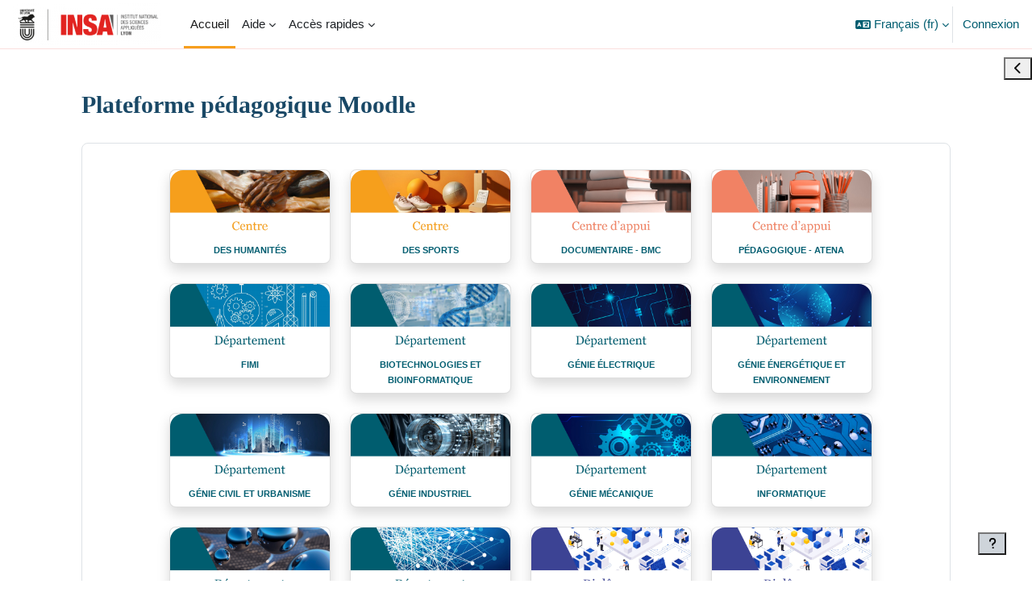

--- FILE ---
content_type: text/html; charset=utf-8
request_url: https://moodle.insa-lyon.fr/?lang=pt
body_size: 11918
content:
<!DOCTYPE html>

<html  dir="ltr" lang="fr" xml:lang="fr">
<head>
    <title>Accueil | Moodle</title>
    <link rel="shortcut icon" href="https://moodle.insa-lyon.fr/theme/image.php/boost_union/theme/1767710375/favicon" />
    <style type="text/css">.admin_settingspage_tabs_with_tertiary .dropdown-toggle { font-size: 1.875rem !important; }
h2:has(+ .admin_settingspage_tabs_with_tertiary) { display: none; }</style><meta http-equiv="Content-Type" content="text/html; charset=utf-8" />
<meta name="keywords" content="moodle, Accueil | Moodle" />
<link rel="stylesheet" type="text/css" href="https://moodle.insa-lyon.fr/theme/yui_combo.php?rollup/3.18.1/yui-moodlesimple-min.css" /><script id="firstthemesheet" type="text/css">/** Required in order to fix style inclusion problems in IE with YUI **/</script><link rel="stylesheet" type="text/css" href="https://moodle.insa-lyon.fr/theme/styles.php/boost_union/1767710375_1752655094/all" />
<link rel="stylesheet" type="text/css" href="https://moodle.insa-lyon.fr/course/format/onetopic/styles.php" />
<script>
//<![CDATA[
var M = {}; M.yui = {};
M.pageloadstarttime = new Date();
M.cfg = {"wwwroot":"https:\/\/moodle.insa-lyon.fr","apibase":"https:\/\/moodle.insa-lyon.fr\/r.php\/api","homeurl":{},"sesskey":"Nfc3XkGEvM","sessiontimeout":"7200","sessiontimeoutwarning":1200,"themerev":"1767710375","slasharguments":1,"theme":"boost_union","iconsystemmodule":"core\/icon_system_fontawesome","jsrev":"1767710375","admin":"admin","svgicons":true,"usertimezone":"Europe\/Paris","language":"fr","courseId":1,"courseContextId":2,"contextid":2,"contextInstanceId":1,"langrev":-1,"templaterev":"1767710375","siteId":1,"userId":0};var yui1ConfigFn = function(me) {if(/-skin|reset|fonts|grids|base/.test(me.name)){me.type='css';me.path=me.path.replace(/\.js/,'.css');me.path=me.path.replace(/\/yui2-skin/,'/assets/skins/sam/yui2-skin')}};
var yui2ConfigFn = function(me) {var parts=me.name.replace(/^moodle-/,'').split('-'),component=parts.shift(),module=parts[0],min='-min';if(/-(skin|core)$/.test(me.name)){parts.pop();me.type='css';min=''}
if(module){var filename=parts.join('-');me.path=component+'/'+module+'/'+filename+min+'.'+me.type}else{me.path=component+'/'+component+'.'+me.type}};
YUI_config = {"debug":false,"base":"https:\/\/moodle.insa-lyon.fr\/lib\/yuilib\/3.18.1\/","comboBase":"https:\/\/moodle.insa-lyon.fr\/theme\/yui_combo.php?","combine":true,"filter":null,"insertBefore":"firstthemesheet","groups":{"yui2":{"base":"https:\/\/moodle.insa-lyon.fr\/lib\/yuilib\/2in3\/2.9.0\/build\/","comboBase":"https:\/\/moodle.insa-lyon.fr\/theme\/yui_combo.php?","combine":true,"ext":false,"root":"2in3\/2.9.0\/build\/","patterns":{"yui2-":{"group":"yui2","configFn":yui1ConfigFn}}},"moodle":{"name":"moodle","base":"https:\/\/moodle.insa-lyon.fr\/theme\/yui_combo.php?m\/1767710375\/","combine":true,"comboBase":"https:\/\/moodle.insa-lyon.fr\/theme\/yui_combo.php?","ext":false,"root":"m\/1767710375\/","patterns":{"moodle-":{"group":"moodle","configFn":yui2ConfigFn}},"filter":null,"modules":{"moodle-core-blocks":{"requires":["base","node","io","dom","dd","dd-scroll","moodle-core-dragdrop","moodle-core-notification"]},"moodle-core-event":{"requires":["event-custom"]},"moodle-core-dragdrop":{"requires":["base","node","io","dom","dd","event-key","event-focus","moodle-core-notification"]},"moodle-core-chooserdialogue":{"requires":["base","panel","moodle-core-notification"]},"moodle-core-maintenancemodetimer":{"requires":["base","node"]},"moodle-core-lockscroll":{"requires":["plugin","base-build"]},"moodle-core-handlebars":{"condition":{"trigger":"handlebars","when":"after"}},"moodle-core-actionmenu":{"requires":["base","event","node-event-simulate"]},"moodle-core-notification":{"requires":["moodle-core-notification-dialogue","moodle-core-notification-alert","moodle-core-notification-confirm","moodle-core-notification-exception","moodle-core-notification-ajaxexception"]},"moodle-core-notification-dialogue":{"requires":["base","node","panel","escape","event-key","dd-plugin","moodle-core-widget-focusafterclose","moodle-core-lockscroll"]},"moodle-core-notification-alert":{"requires":["moodle-core-notification-dialogue"]},"moodle-core-notification-confirm":{"requires":["moodle-core-notification-dialogue"]},"moodle-core-notification-exception":{"requires":["moodle-core-notification-dialogue"]},"moodle-core-notification-ajaxexception":{"requires":["moodle-core-notification-dialogue"]},"moodle-core_availability-form":{"requires":["base","node","event","event-delegate","panel","moodle-core-notification-dialogue","json"]},"moodle-course-dragdrop":{"requires":["base","node","io","dom","dd","dd-scroll","moodle-core-dragdrop","moodle-core-notification","moodle-course-coursebase","moodle-course-util"]},"moodle-course-management":{"requires":["base","node","io-base","moodle-core-notification-exception","json-parse","dd-constrain","dd-proxy","dd-drop","dd-delegate","node-event-delegate"]},"moodle-course-util":{"requires":["node"],"use":["moodle-course-util-base"],"submodules":{"moodle-course-util-base":{},"moodle-course-util-section":{"requires":["node","moodle-course-util-base"]},"moodle-course-util-cm":{"requires":["node","moodle-course-util-base"]}}},"moodle-course-categoryexpander":{"requires":["node","event-key"]},"moodle-form-shortforms":{"requires":["node","base","selector-css3","moodle-core-event"]},"moodle-form-dateselector":{"requires":["base","node","overlay","calendar"]},"moodle-question-chooser":{"requires":["moodle-core-chooserdialogue"]},"moodle-question-searchform":{"requires":["base","node"]},"moodle-availability_completion-form":{"requires":["base","node","event","moodle-core_availability-form"]},"moodle-availability_date-form":{"requires":["base","node","event","io","moodle-core_availability-form"]},"moodle-availability_grade-form":{"requires":["base","node","event","moodle-core_availability-form"]},"moodle-availability_group-form":{"requires":["base","node","event","moodle-core_availability-form"]},"moodle-availability_grouping-form":{"requires":["base","node","event","moodle-core_availability-form"]},"moodle-availability_language-form":{"requires":["base","node","event","node-event-simulate","moodle-core_availability-form"]},"moodle-availability_profile-form":{"requires":["base","node","event","moodle-core_availability-form"]},"moodle-mod_assign-history":{"requires":["node","transition"]},"moodle-mod_offlinequiz-repaginate":{"requires":["base","event","node","io","moodle-core-notification-dialogue"]},"moodle-mod_offlinequiz-toolboxes":{"requires":["base","node","event","event-key","io","moodle-mod_offlinequiz-offlinequizbase","moodle-mod_offlinequiz-util-slot","moodle-core-notification-ajaxexception"]},"moodle-mod_offlinequiz-dragdrop":{"requires":["base","node","io","dom","dd","dd-scroll","moodle-core-dragdrop","moodle-core-notification","moodle-mod_offlinequiz-offlinequizbase","moodle-mod_offlinequiz-util-base","moodle-mod_offlinequiz-util-page","moodle-mod_offlinequiz-util-slot","moodle-course-util"]},"moodle-mod_offlinequiz-randomquestion":{"requires":["base","event","node","io","moodle-core-notification-dialogue"]},"moodle-mod_offlinequiz-modform":{"requires":["base","node","event"]},"moodle-mod_offlinequiz-util":{"requires":["node"],"use":["moodle-mod_offlinequiz-util-base"],"submodules":{"moodle-mod_offlinequiz-util-base":{},"moodle-mod_offlinequiz-util-slot":{"requires":["node","moodle-mod_offlinequiz-util-base"]},"moodle-mod_offlinequiz-util-page":{"requires":["node","moodle-mod_offlinequiz-util-base"]}}},"moodle-mod_offlinequiz-questionchooser":{"requires":["moodle-core-chooserdialogue","moodle-mod_offlinequiz-util","querystring-parse"]},"moodle-mod_offlinequiz-autosave":{"requires":["base","node","event","event-valuechange","node-event-delegate","io-form"]},"moodle-mod_offlinequiz-offlinequizbase":{"requires":["base","node"]},"moodle-mod_quiz-toolboxes":{"requires":["base","node","event","event-key","io","moodle-mod_quiz-quizbase","moodle-mod_quiz-util-slot","moodle-core-notification-ajaxexception"]},"moodle-mod_quiz-dragdrop":{"requires":["base","node","io","dom","dd","dd-scroll","moodle-core-dragdrop","moodle-core-notification","moodle-mod_quiz-quizbase","moodle-mod_quiz-util-base","moodle-mod_quiz-util-page","moodle-mod_quiz-util-slot","moodle-course-util"]},"moodle-mod_quiz-modform":{"requires":["base","node","event"]},"moodle-mod_quiz-util":{"requires":["node","moodle-core-actionmenu"],"use":["moodle-mod_quiz-util-base"],"submodules":{"moodle-mod_quiz-util-base":{},"moodle-mod_quiz-util-slot":{"requires":["node","moodle-mod_quiz-util-base"]},"moodle-mod_quiz-util-page":{"requires":["node","moodle-mod_quiz-util-base"]}}},"moodle-mod_quiz-questionchooser":{"requires":["moodle-core-chooserdialogue","moodle-mod_quiz-util","querystring-parse"]},"moodle-mod_quiz-autosave":{"requires":["base","node","event","event-valuechange","node-event-delegate","io-form","datatype-date-format"]},"moodle-mod_quiz-quizbase":{"requires":["base","node"]},"moodle-message_airnotifier-toolboxes":{"requires":["base","node","io"]},"moodle-editor_atto-editor":{"requires":["node","transition","io","overlay","escape","event","event-simulate","event-custom","node-event-html5","node-event-simulate","yui-throttle","moodle-core-notification-dialogue","moodle-editor_atto-rangy","handlebars","timers","querystring-stringify"]},"moodle-editor_atto-plugin":{"requires":["node","base","escape","event","event-outside","handlebars","event-custom","timers","moodle-editor_atto-menu"]},"moodle-editor_atto-menu":{"requires":["moodle-core-notification-dialogue","node","event","event-custom"]},"moodle-editor_atto-rangy":{"requires":[]},"moodle-report_eventlist-eventfilter":{"requires":["base","event","node","node-event-delegate","datatable","autocomplete","autocomplete-filters"]},"moodle-report_loglive-fetchlogs":{"requires":["base","event","node","io","node-event-delegate"]},"moodle-gradereport_history-userselector":{"requires":["escape","event-delegate","event-key","handlebars","io-base","json-parse","moodle-core-notification-dialogue"]},"moodle-qbank_editquestion-chooser":{"requires":["moodle-core-chooserdialogue"]},"moodle-tool_lp-dragdrop-reorder":{"requires":["moodle-core-dragdrop"]},"moodle-assignfeedback_editpdf-editor":{"requires":["base","event","node","io","graphics","json","event-move","event-resize","transition","querystring-stringify-simple","moodle-core-notification-dialog","moodle-core-notification-alert","moodle-core-notification-warning","moodle-core-notification-exception","moodle-core-notification-ajaxexception"]},"moodle-atto_accessibilitychecker-button":{"requires":["color-base","moodle-editor_atto-plugin"]},"moodle-atto_accessibilityhelper-button":{"requires":["moodle-editor_atto-plugin"]},"moodle-atto_align-button":{"requires":["moodle-editor_atto-plugin"]},"moodle-atto_bold-button":{"requires":["moodle-editor_atto-plugin"]},"moodle-atto_charmap-button":{"requires":["moodle-editor_atto-plugin"]},"moodle-atto_clear-button":{"requires":["moodle-editor_atto-plugin"]},"moodle-atto_collapse-button":{"requires":["moodle-editor_atto-plugin"]},"moodle-atto_emojipicker-button":{"requires":["moodle-editor_atto-plugin"]},"moodle-atto_emoticon-button":{"requires":["moodle-editor_atto-plugin"]},"moodle-atto_equation-button":{"requires":["moodle-editor_atto-plugin","moodle-core-event","io","event-valuechange","tabview","array-extras"]},"moodle-atto_h5p-button":{"requires":["moodle-editor_atto-plugin"]},"moodle-atto_html-beautify":{},"moodle-atto_html-codemirror":{"requires":["moodle-atto_html-codemirror-skin"]},"moodle-atto_html-button":{"requires":["promise","moodle-editor_atto-plugin","moodle-atto_html-beautify","moodle-atto_html-codemirror","event-valuechange"]},"moodle-atto_image-button":{"requires":["moodle-editor_atto-plugin"]},"moodle-atto_indent-button":{"requires":["moodle-editor_atto-plugin"]},"moodle-atto_italic-button":{"requires":["moodle-editor_atto-plugin"]},"moodle-atto_link-button":{"requires":["moodle-editor_atto-plugin"]},"moodle-atto_managefiles-usedfiles":{"requires":["node","escape"]},"moodle-atto_managefiles-button":{"requires":["moodle-editor_atto-plugin"]},"moodle-atto_media-button":{"requires":["moodle-editor_atto-plugin","moodle-form-shortforms"]},"moodle-atto_noautolink-button":{"requires":["moodle-editor_atto-plugin"]},"moodle-atto_orderedlist-button":{"requires":["moodle-editor_atto-plugin"]},"moodle-atto_recordrtc-recording":{"requires":["moodle-atto_recordrtc-button"]},"moodle-atto_recordrtc-button":{"requires":["moodle-editor_atto-plugin","moodle-atto_recordrtc-recording"]},"moodle-atto_rtl-button":{"requires":["moodle-editor_atto-plugin"]},"moodle-atto_strike-button":{"requires":["moodle-editor_atto-plugin"]},"moodle-atto_styles-button":{"requires":["moodle-editor_atto-plugin"]},"moodle-atto_subscript-button":{"requires":["moodle-editor_atto-plugin"]},"moodle-atto_superscript-button":{"requires":["moodle-editor_atto-plugin"]},"moodle-atto_table-button":{"requires":["moodle-editor_atto-plugin","moodle-editor_atto-menu","event","event-valuechange"]},"moodle-atto_title-button":{"requires":["moodle-editor_atto-plugin"]},"moodle-atto_underline-button":{"requires":["moodle-editor_atto-plugin"]},"moodle-atto_undo-button":{"requires":["moodle-editor_atto-plugin"]},"moodle-atto_unorderedlist-button":{"requires":["moodle-editor_atto-plugin"]}}},"gallery":{"name":"gallery","base":"https:\/\/moodle.insa-lyon.fr\/lib\/yuilib\/gallery\/","combine":true,"comboBase":"https:\/\/moodle.insa-lyon.fr\/theme\/yui_combo.php?","ext":false,"root":"gallery\/1767710375\/","patterns":{"gallery-":{"group":"gallery"}}}},"modules":{"core_filepicker":{"name":"core_filepicker","fullpath":"https:\/\/moodle.insa-lyon.fr\/lib\/javascript.php\/1767710375\/repository\/filepicker.js","requires":["base","node","node-event-simulate","json","async-queue","io-base","io-upload-iframe","io-form","yui2-treeview","panel","cookie","datatable","datatable-sort","resize-plugin","dd-plugin","escape","moodle-core_filepicker","moodle-core-notification-dialogue"]},"core_comment":{"name":"core_comment","fullpath":"https:\/\/moodle.insa-lyon.fr\/lib\/javascript.php\/1767710375\/comment\/comment.js","requires":["base","io-base","node","json","yui2-animation","overlay","escape"]}},"logInclude":[],"logExclude":[],"logLevel":null};
M.yui.loader = {modules: {}};

//]]>
</script>

<style>
#page-mod-questionnaire-questions .qcontainer .qnums ~ input[type=image] {
    max-height: 1em;
}
</style>

    <meta name="viewport" content="width=device-width, initial-scale=1.0">
</head>
<body  id="page-site-index" class="limitedwidth format-site course path-site chrome dir-ltr lang-fr yui-skin-sam yui3-skin-sam moodle-insa-lyon-fr pagelayout-frontpage course-1 context-2 notloggedin theme uses-drawers nocourseindexcmicons theme_boost-union-footerbuttondesktop">
<div class="toast-wrapper mx-auto py-0 fixed-top" role="status" aria-live="polite"></div>
<div id="page-wrapper" class="d-print-block">

    <div>
    <a class="sr-only sr-only-focusable" href="#maincontent">Passer au contenu principal</a>
</div><script src="https://moodle.insa-lyon.fr/lib/javascript.php/1767710375/lib/polyfills/polyfill.js"></script>
<script src="https://moodle.insa-lyon.fr/theme/yui_combo.php?rollup/3.18.1/yui-moodlesimple-min.js"></script><script src="https://moodle.insa-lyon.fr/lib/javascript.php/1767710375/lib/javascript-static.js"></script>
<script>
//<![CDATA[
document.body.className += ' jsenabled';
//]]>
</script>


<!-- <div class="alert alert-warning alert-dismissible fade show" role="alert" style="margin-top: 4rem;
    text-align: center;
    margin-bottom: -3.5rem;
    padding-bottom: 0px;"><p><strong>Attention !!</strong><br>Une maintenance de la plateforme aura lieu <b>mercredi 8 octobre 2025 à 12h30</b><br>Elle sera donc inaccessible pendant cette opération<button type="button" class="close" data-dismiss="alert" aria-label="Close" style="margin-right:4rem"><span aria-hidden="true">&times;</span></button></p></div> -->




    
    <nav class="navbar fixed-top navbar-light bg-white navbar-expand " aria-label="Navigation du site">
        <div class="container-fluid">
            <button class="navbar-toggler aabtn d-block d-md-none px-1 my-1 border-0" data-toggler="drawers" data-action="toggle" data-target="theme_boost-drawers-primary">
                <span class="navbar-toggler-icon"></span>
                <span class="sr-only">Panneau latéral</span>
            </button>
    
            <a href="https://moodle.insa-lyon.fr/" class="navbar-brand align-items-center m-0 me-4 p-0 aabtn   d-none d-md-flex  ">
    
                    <img src="https://moodle.insa-lyon.fr/pluginfile.php/1/theme_boost_union/logocompact/300x300/1767710375/logo.png" class="logo me-1" alt="Moodle">
            </a>
                <div class="primary-navigation">
                    <nav class="moremenu navigation">
                        <ul id="moremenu-6970affebb510-navbar-nav" role="menubar" class="nav more-nav navbar-nav">
                                        <li data-key="home" class="nav-item " role="none" data-forceintomoremenu="false">
                                                    <a role="menuitem" class="nav-link  active "
                                                        href="https://moodle.insa-lyon.fr/"
                                                        
                                                        
                                                        aria-current="true"
                                                        data-disableactive="true"
                                                        
                                                    >
                                                        Accueil
                                                    </a>
                                        </li>
                                        <li class="dropdown theme-boost-union-smartmenu-carousel nav-item  " role="none" data-forceintomoremenu="false">
                                            <a class="dropdown-toggle nav-link  " id="drop-down-6970affebb331" role="menuitem" data-toggle="dropdown"
                                                aria-haspopup="true" aria-expanded="false" href="#" aria-controls="drop-down-menu-6970affebb331"
                                                
                                                
                                                
                                                tabindex="-1"
                                            >
                                                Aide
                                            </a>
                                            <div class="dropdown-menu boost-union-moremenu" role="menu" id="drop-down-menu-6970affebb331" aria-labelledby="drop-down-6970affebb331">
                                                <div data-toggle="smartmenu-carousel" class="carousel slide" data-touch="false" data-interval="false" data-keyboard="false">
                                                    <div class="carousel-inner">
                                                                    <a class="dropdown-item " role="menuitem" href="../mod/data/view.php?id=134404" 
                                                                        
                                                                        
                                                                        data-disableactive="true"
                                                                        tabindex="-1"
                                                                    >
                                                                         Manuel d'aide Moodle pour Enseignant
                                                                    </a>
                                                                    <a class="dropdown-item " role="menuitem" href="../mod/page/view.php?id=247353" 
                                                                        
                                                                        
                                                                        data-disableactive="true"
                                                                        tabindex="-1"
                                                                    >
                                                                         Trouver un correspondant Moodle
                                                                    </a>
                                                                    <a class="dropdown-item " role="menuitem" href="../course/view.php?id=8948" 
                                                                        
                                                                        
                                                                        data-disableactive="true"
                                                                        tabindex="-1"
                                                                    >
                                                                         BYOD étudiant : être autonome avec son PC
                                                                    </a>
                                                                    <a class="dropdown-item " role="menuitem" href="../course/view.php?id=7454" 
                                                                        
                                                                        
                                                                        data-disableactive="true"
                                                                        tabindex="-1"
                                                                    >
                                                                         Guide d'utilisation de la plateforme vidéo
                                                                    </a>
                                                                    <a class="dropdown-item " role="menuitem" href="../course/view.php?id=6963" 
                                                                        
                                                                        
                                                                        data-disableactive="true"
                                                                        tabindex="-1"
                                                                    >
                                                                         Programme des formations ATENA
                                                                    </a>
                                                                    <a class="dropdown-item " role="menuitem" href="https://helpdesk.insa-lyon.fr/front/helpdesk.public.php" target="_blank" 
                                                                        
                                                                        
                                                                        data-disableactive="true"
                                                                        tabindex="-1"
                                                                    >
                                                                         Faire un ticket au support Moodle
                                                                    </a>
                                                                    <a class="dropdown-item " role="menuitem" href="https://digipad.app/p/4707/35503ca112661" target="_blank" 
                                                                        
                                                                        
                                                                        data-disableactive="true"
                                                                        tabindex="-1"
                                                                    >
                                                                         Bibliothèque collaborative d'aide Suite La Digitale
                                                                    </a>
                                                    </div>
                                                </div>
                                            </div>
                                        </li>
                                        <li class="dropdown theme-boost-union-smartmenu-carousel nav-item  " role="none" data-forceintomoremenu="false">
                                            <a class="dropdown-toggle nav-link  " id="drop-down-6970affebb463" role="menuitem" data-toggle="dropdown"
                                                aria-haspopup="true" aria-expanded="false" href="#" aria-controls="drop-down-menu-6970affebb463"
                                                
                                                
                                                
                                                tabindex="-1"
                                            >
                                                Accès rapides
                                            </a>
                                            <div class="dropdown-menu boost-union-moremenu" role="menu" id="drop-down-menu-6970affebb463" aria-labelledby="drop-down-6970affebb463">
                                                <div data-toggle="smartmenu-carousel" class="carousel slide" data-touch="false" data-interval="false" data-keyboard="false">
                                                    <div class="carousel-inner">
                                                                    <a class="dropdown-item " role="menuitem" href="https://moodle.insa-lyon.fr/mod/data/view.php?id=198900" 
                                                                        
                                                                        
                                                                        data-disableactive="true"
                                                                        tabindex="-1"
                                                                    >
                                                                         Rechercher un outil numérique pédagogique disponible à l'INSA Lyon
                                                                    </a>
                                                                    <a class="dropdown-item " role="menuitem" href="https://videos.insa-lyon.fr/" target="_blank" 
                                                                        
                                                                        
                                                                        data-disableactive="true"
                                                                        tabindex="-1"
                                                                    >
                                                                         Serveur Vidéo INSA Lyon - Pod
                                                                    </a>
                                                                    <a class="dropdown-item " role="menuitem" href="https://bibliotheque.insa-lyon.fr/ " target="_blank" 
                                                                        
                                                                        
                                                                        data-disableactive="true"
                                                                        tabindex="-1"
                                                                    >
                                                                         Bibliothèque Marie Curie
                                                                    </a>
                                                                    <a class="dropdown-item " role="menuitem" href="" 
                                                                        
                                                                        
                                                                        data-disableactive="true"
                                                                        tabindex="-1"
                                                                    >
                                                                         ---
                                                                    </a>
                                                                    <a class="dropdown-item " role="menuitem" href="https://www.wooclap.com/" target="_blank" 
                                                                        
                                                                        
                                                                        data-disableactive="true"
                                                                        tabindex="-1"
                                                                    >
                                                                         Wooclap
                                                                    </a>
                                                                    <a class="dropdown-item " role="menuitem" href="https://app.wooflash.com/" target="_blank" 
                                                                        
                                                                        
                                                                        data-disableactive="true"
                                                                        tabindex="-1"
                                                                    >
                                                                         Wooflash
                                                                    </a>
                                                                    <a class="dropdown-item " role="menuitem" href="https://digiboard.insa-lyon.fr/" target="_blank" 
                                                                        
                                                                        
                                                                        data-disableactive="true"
                                                                        tabindex="-1"
                                                                    >
                                                                         DigiBoard
                                                                    </a>
                                                                    <a class="dropdown-item " role="menuitem" href="https://digipad.insa-lyon.fr/" target="_blank" 
                                                                        
                                                                        
                                                                        data-disableactive="true"
                                                                        tabindex="-1"
                                                                    >
                                                                         DigiPad
                                                                    </a>
                                                                    <a class="dropdown-item " role="menuitem" href="https://digistorm.insa-lyon.fr/" target="_blank" 
                                                                        
                                                                        
                                                                        data-disableactive="true"
                                                                        tabindex="-1"
                                                                    >
                                                                         DigiStorm
                                                                    </a>
                                                    </div>
                                                </div>
                                            </div>
                                        </li>
                                <li role="none" class="nav-item dropdown dropdownmoremenu d-none" data-region="morebutton">
                                    <a class="dropdown-toggle nav-link " href="#" id="moremenu-dropdown-6970affebb510" role="menuitem" data-toggle="dropdown" aria-haspopup="true" aria-expanded="false" tabindex="-1">
                                        Plus
                                    </a>
                                    <ul class="dropdown-menu dropdown-menu-left" data-region="moredropdown" aria-labelledby="moremenu-dropdown-6970affebb510" role="menu">
                                    </ul>
                                </li>
                        </ul>
                    </nav>
                </div>
    
            <ul class="navbar-nav d-none d-md-flex my-1 px-1">
                <!-- page_heading_menu -->
                
            </ul>
    
            <div id="usernavigation" class="navbar-nav ms-auto h-100">
                    <div class="langmenu">
                        <div class="dropdown show">
                            <a href="#" role="button" id="lang-menu-toggle" data-toggle="dropdown" aria-label="Langue" aria-haspopup="true" aria-controls="lang-action-menu" class="btn dropdown-toggle">
                                <i class="icon fa fa-language fa-fw me-1" aria-hidden="true"></i>
                                <span class="langbutton">
                                    Français ‎(fr)‎
                                </span>
                                <b class="caret"></b>
                            </a>
                            <div role="menu" aria-labelledby="lang-menu-toggle" id="lang-action-menu" class="dropdown-menu dropdown-menu-right">
                                        <a href="https://moodle.insa-lyon.fr/?lang=de" class="dropdown-item ps-5" role="menuitem" 
                                                lang="de" >
                                            Deutsch ‎(de)‎
                                        </a>
                                        <a href="https://moodle.insa-lyon.fr/?lang=_temp_6edb7e9826785dec53fa5d380103d454" class="dropdown-item ps-5" role="menuitem" 
                                                lang="_t" >
                                            English ‎(_temp_6edb7e9826785dec53fa5d380103d454)‎
                                        </a>
                                        <a href="https://moodle.insa-lyon.fr/?lang=_temp_b4ff903d2ef94cdb8e97be1791833fbc" class="dropdown-item ps-5" role="menuitem" 
                                                lang="_t" >
                                            English ‎(_temp_b4ff903d2ef94cdb8e97be1791833fbc)‎
                                        </a>
                                        <a href="https://moodle.insa-lyon.fr/?lang=_temp_e0c42d0353b96e33d97e768689f80efb" class="dropdown-item ps-5" role="menuitem" 
                                                lang="_t" >
                                            English ‎(_temp_e0c42d0353b96e33d97e768689f80efb)‎
                                        </a>
                                        <a href="https://moodle.insa-lyon.fr/?lang=en" class="dropdown-item ps-5" role="menuitem" 
                                                lang="en" >
                                            English ‎(en)‎
                                        </a>
                                        <a href="https://moodle.insa-lyon.fr/?lang=es" class="dropdown-item ps-5" role="menuitem" 
                                                lang="es" >
                                            Español - Internacional ‎(es)‎
                                        </a>
                                        <a href="#" class="dropdown-item ps-5" role="menuitem" aria-current="true"
                                                >
                                            Français ‎(fr)‎
                                        </a>
                                        <a href="https://moodle.insa-lyon.fr/?lang=it" class="dropdown-item ps-5" role="menuitem" 
                                                lang="it" >
                                            Italiano ‎(it)‎
                                        </a>
                                        <a href="https://moodle.insa-lyon.fr/?lang=zh_tw" class="dropdown-item ps-5" role="menuitem" 
                                                lang="zh" >
                                            正體中文 ‎(zh_tw)‎
                                        </a>
                                        <a href="https://moodle.insa-lyon.fr/?lang=zh_cn" class="dropdown-item ps-5" role="menuitem" 
                                                lang="zh" >
                                            简体中文 ‎(zh_cn)‎
                                        </a>
                            </div>
                        </div>
                    </div>
                    <div class="divider border-start h-75 align-self-center mx-1"></div>
                
                <div class="d-flex align-items-stretch usermenu-container" data-region="usermenu">
                        <div class="usermenu">
                                <span class="login ps-2">
                                        <a href="https://moodle.insa-lyon.fr/login/index.php">Connexion</a>
                                </span>
                        </div>
                </div>
                
    
            </div>
        </div>
    </nav>
    
<div  class="drawer   drawer-left  drawer-primary d-print-none not-initialized" data-region="fixed-drawer" id="theme_boost-drawers-primary" data-preference="" data-state="show-drawer-primary" data-forceopen="0" data-close-on-resize="1">
    <div class="drawerheader">
        <button
            class="btn drawertoggle icon-no-margin hidden"
            data-toggler="drawers"
            data-action="closedrawer"
            data-target="theme_boost-drawers-primary"
            data-toggle="tooltip"
            data-placement="right"
            title="Fermer le tiroir"
        >
            <i class="icon fa fa-xmark fa-fw " aria-hidden="true"  ></i>
        </button>
        <a
            href="https://moodle.insa-lyon.fr/"
            title="Moodle"
            data-region="site-home-link"
            class="aabtn text-reset d-flex align-items-center py-1 h-100 d-md-none"
        >
                        <img src="https://moodle.insa-lyon.fr/pluginfile.php/1/theme_boost_union/logocompact/300x300/1767710375/logo.png" class="logo py-1 h-100" alt="Moodle">

        </a>
        <div class="drawerheadercontent hidden">
            
        </div>
    </div>
    <div class="drawercontent drag-container" data-usertour="scroller">
                <div class="list-group">
                <a href="https://moodle.insa-lyon.fr/"  class=" list-group-item list-group-item-action active " aria-current="true" >
                    Accueil
                </a>
                    
                    <a id="drop-down-1" href="#" class=" list-group-item list-group-item-action icons-collapse-expand collapsed d-flex" title="" data-toggle="collapse" data-target="#drop-down-menu-1" aria-expanded="false" aria-controls="drop-down-menu-1">
                        Aide
                        <span class="ms-auto expanded-icon icon-no-margin mx-2">
                            <i class="icon fa fa-chevron-down fa-fw " aria-hidden="true"  ></i>
                            <span class="sr-only">
                                Replier
                            </span>
                        </span>
                        <span class="ms-auto collapsed-icon icon-no-margin mx-2">
                            <i class="icon fa fa-chevron-right fa-fw " aria-hidden="true"  ></i>
                            <span class="sr-only">
                                Déplier
                            </span>
                        </span>
                    </a>
                    <div class="collapse list-group-item p-0 border-0" role="menu" id="drop-down-menu-1" aria-labelledby="drop-down-1">
                            <!-- Third level child support - Custom -->
                    
                                    <a href="../mod/data/view.php?id=134404"  class="ps-5 bg-light list-group-item list-group-item-action " >
                    
                                         Manuel d'aide Moodle pour Enseignant
                                    </a>
                    
                            <!-- Third level child support - Custom -->
                    
                                    <a href="../mod/page/view.php?id=247353"  class="ps-5 bg-light list-group-item list-group-item-action " >
                    
                                         Trouver un correspondant Moodle
                                    </a>
                    
                            <!-- Third level child support - Custom -->
                    
                                    <a href="../course/view.php?id=8948"  class="ps-5 bg-light list-group-item list-group-item-action " >
                    
                                         BYOD étudiant : être autonome avec son PC
                                    </a>
                    
                            <!-- Third level child support - Custom -->
                    
                                    <a href="../course/view.php?id=7454"  class="ps-5 bg-light list-group-item list-group-item-action " >
                    
                                         Guide d'utilisation de la plateforme vidéo
                                    </a>
                    
                            <!-- Third level child support - Custom -->
                    
                                    <a href="../course/view.php?id=6963"  class="ps-5 bg-light list-group-item list-group-item-action " >
                    
                                         Programme des formations ATENA
                                    </a>
                    
                            <!-- Third level child support - Custom -->
                    
                                    <a href="https://helpdesk.insa-lyon.fr/front/helpdesk.public.php" target="_blank"  class="ps-5 bg-light list-group-item list-group-item-action " >
                    
                                         Faire un ticket au support Moodle
                                    </a>
                    
                            <!-- Third level child support - Custom -->
                    
                                    <a href="https://digipad.app/p/4707/35503ca112661" target="_blank"  class="ps-5 bg-light list-group-item list-group-item-action " >
                    
                                         Bibliothèque collaborative d'aide Suite La Digitale
                                    </a>
                    
                    </div>
                    
                    <a id="drop-down-9" href="#" class=" list-group-item list-group-item-action icons-collapse-expand collapsed d-flex" title="" data-toggle="collapse" data-target="#drop-down-menu-9" aria-expanded="false" aria-controls="drop-down-menu-9">
                        Accès rapides
                        <span class="ms-auto expanded-icon icon-no-margin mx-2">
                            <i class="icon fa fa-chevron-down fa-fw " aria-hidden="true"  ></i>
                            <span class="sr-only">
                                Replier
                            </span>
                        </span>
                        <span class="ms-auto collapsed-icon icon-no-margin mx-2">
                            <i class="icon fa fa-chevron-right fa-fw " aria-hidden="true"  ></i>
                            <span class="sr-only">
                                Déplier
                            </span>
                        </span>
                    </a>
                    <div class="collapse list-group-item p-0 border-0" role="menu" id="drop-down-menu-9" aria-labelledby="drop-down-9">
                            <!-- Third level child support - Custom -->
                    
                                    <a href="https://moodle.insa-lyon.fr/mod/data/view.php?id=198900"  class="ps-5 bg-light list-group-item list-group-item-action " >
                    
                                         Rechercher un outil numérique pédagogique disponible à l'INSA Lyon
                                    </a>
                    
                            <!-- Third level child support - Custom -->
                    
                                    <a href="https://videos.insa-lyon.fr/" target="_blank"  class="ps-5 bg-light list-group-item list-group-item-action " >
                    
                                         Serveur Vidéo INSA Lyon - Pod
                                    </a>
                    
                            <!-- Third level child support - Custom -->
                    
                                    <a href="https://bibliotheque.insa-lyon.fr/ " target="_blank"  class="ps-5 bg-light list-group-item list-group-item-action " >
                    
                                         Bibliothèque Marie Curie
                                    </a>
                    
                            <!-- Third level child support - Custom -->
                    
                                    <a href=""  class="ps-5 bg-light list-group-item list-group-item-action " >
                    
                                         ---
                                    </a>
                    
                            <!-- Third level child support - Custom -->
                    
                                    <a href="https://www.wooclap.com/" target="_blank"  class="ps-5 bg-light list-group-item list-group-item-action " >
                    
                                         Wooclap
                                    </a>
                    
                            <!-- Third level child support - Custom -->
                    
                                    <a href="https://app.wooflash.com/" target="_blank"  class="ps-5 bg-light list-group-item list-group-item-action " >
                    
                                         Wooflash
                                    </a>
                    
                            <!-- Third level child support - Custom -->
                    
                                    <a href="https://digiboard.insa-lyon.fr/" target="_blank"  class="ps-5 bg-light list-group-item list-group-item-action " >
                    
                                         DigiBoard
                                    </a>
                    
                            <!-- Third level child support - Custom -->
                    
                                    <a href="https://digipad.insa-lyon.fr/" target="_blank"  class="ps-5 bg-light list-group-item list-group-item-action " >
                    
                                         DigiPad
                                    </a>
                    
                            <!-- Third level child support - Custom -->
                    
                                    <a href="https://digistorm.insa-lyon.fr/" target="_blank"  class="ps-5 bg-light list-group-item list-group-item-action " >
                    
                                         DigiStorm
                                    </a>
                    
                    </div>
        </div>

    </div>
</div>
        <div  class="drawer drawer-right d-print-none not-initialized" data-region="fixed-drawer" id="theme_boost-drawers-blocks" data-preference="drawer-open-block" data-state="show-drawer-right" data-forceopen="" data-close-on-resize="1">
    <div class="drawerheader">
        <button
            class="btn drawertoggle icon-no-margin hidden"
            data-toggler="drawers"
            data-action="closedrawer"
            data-target="theme_boost-drawers-blocks"
            data-toggle="tooltip"
            data-placement="left"
            title="Fermer le tiroir des blocs"
        >
            <i class="icon fa fa-xmark fa-fw " aria-hidden="true"  ></i>
        </button>
        <a
            href="https://moodle.insa-lyon.fr/"
            title="Moodle"
            data-region="site-home-link"
            class="aabtn text-reset d-flex align-items-center py-1 h-100 d-md-none"
        >
            
        </a>
        <div class="drawerheadercontent hidden">
            
        </div>
    </div>
    <div class="drawercontent drag-container" data-usertour="scroller">
                        <div class="d-print-none">
                    
                    <aside id="block-region-side-pre" class="block-region" data-blockregion="side-pre" data-droptarget="1" aria-labelledby="side-pre-block-region-heading"><h2 class="sr-only" id="side-pre-block-region-heading">Blocs</h2><a href="#sb-1" class="sr-only sr-only-focusable">Passer Mentions légales</a>

<section id="inst13298"
     class=" block_html block  card mb-3"
     role="region"
     data-block="html"
     data-instance-id="13298"
          aria-labelledby="instance-13298-header"
     >

    <div class="card-body p-3">

            <h3 id="instance-13298-header" class="h5 card-title d-inline">Mentions légales</h3>


        <div class="card-text content mt-3">
            <div class="no-overflow"><p dir="ltr" style="text-align: left;"><a href="https://moodle.insa-lyon.fr/mod/page/view.php?id=628" target="_blank">Mentions légales INSA LYON</a></p></div>
            <div class="footer"></div>
            
        </div>

    </div>

</section>

  <span id="sb-1"></span></aside>
                </div>

    </div>
</div>


    <div id="page" data-region="mainpage" data-usertour="scroller" class="drawers   drag-container">



        <div class="main-inner-wrapper main-inner-outside-none main-inner-outside-nextmaincontent">

        <div id="topofscroll" class="main-inner">
            <div class="drawer-toggles d-flex">
                    <div class="drawer-toggler drawer-right-toggle ms-auto d-print-none">
                        <button
                            class="btn icon-no-margin"
                            data-toggler="drawers"
                            data-action="toggle"
                            data-target="theme_boost-drawers-blocks"
                            data-toggle="tooltip"
                            data-placement="right"
                            title="Ouvrir le tiroir des blocs"
                        >
                            <span class="sr-only">Ouvrir le tiroir des blocs</span>
                            <span class="dir-rtl-hide"><i class="icon fa fa-chevron-left fa-fw " aria-hidden="true"  ></i></span>
                            <span class="dir-ltr-hide"><i class="icon fa fa-chevron-right fa-fw " aria-hidden="true"  ></i></span>
                        </button>
                    </div>
            </div>
            
            
            <header id="page-header" class="header-maxwidth d-print-none">
    <div class="w-100">
        <div class="d-flex flex-wrap">
            <div class="ms-auto d-flex">
                
            </div>
            <div id="course-header">
                
            </div>
        </div>
                <div class="d-flex align-items-center">
                        <div class="me-auto">
                            <div class="page-context-header d-flex align-items-center mb-2">
    <div class="page-header-headings">
        <h1 class="h2 mb-0">Plateforme pédagogique Moodle</h1>
    </div>
</div>
                        </div>
                    <div class="header-actions-container ms-auto" data-region="header-actions-container">
                    </div>
                </div>
    </div>
</header>
            <div id="page-content" class="pb-3 d-print-block">
                <div id="region-main-box">
                    <div id="region-main">

                        <span class="notifications" id="user-notifications"></span>
                        
                        <div role="main"><span id="maincontent"></span><div class="course-content">
    <div class="sitetopic">
        <ul class="topics frontpage">
                <li id="section-1"
                    class="section course-section main  clearfix
                             
                            "
                    data-sectionid="1"
                    data-sectionreturnnum="1"
                    data-for="section"
                    data-id="2"
                    data-number="1"
                    data-sectionname="Site"
                    
                >
                    <div class="section-item">
                            <div class="course-section-header d-flex"
                                 data-for="section_title"
                                 data-id="2"
                                 data-number="1"
                            >
                                <div data-region="sectionbadges" class="sectionbadges d-flex align-items-center">
                                </div>
                            </div>
                            <div id="coursecontentcollapseid2"
                                 class="content ">
                                <div class=" my-3" data-for="sectioninfo">
                                                <div class="summarytext">
                                                    <div class="no-overflow"><div class="hide-on-mobile">
    <ul class="fc-categorycards card-deck mr-0 hide-on-mobile" style="text-align: center; justify-content: center; align-items: flex-start;">
        <li class="card shadow mr-4 mb-4 ml-0 fc-categorycard-4" style="min-width: 200px; max-width: 200px;">
            <div class="card-img dashboard-card-img"><a title="../course/index.php?categoryid=185" href="../course/index.php?categoryid=185"><img class="card-img dashboard-card-img" src="../pluginfile.php/9313/coursecat/description/HU.jpg"></a></div>
            <div class="card-img dashboard-card-img">
                <h2 style="text-align: center; font-variant-caps: all-small-caps; font-size: 1rem;"><a href="../course/index.php?categoryid=185"><strong>Des Humanités </strong></a></h2>
            </div>
        </li>
        <li class="card shadow mr-4 mb-4 ml-0 fc-categorycard-4" style="min-width: 200px; max-width: 200px;">
            <div class="card-img dashboard-card-img "><a title="../course/index.php?categoryid=184" href="../course/index.php?categoryid=184"><img class="card-img dashboard-card-img" src="../pluginfile.php/9313/coursecat/description/SP.jpg"></a></div>
            <div class="card-img dashboard-card-img">
                <h2 style="text-align: center; font-variant-caps: all-small-caps; font-size: 1rem;"><a href="../course/index.php?categoryid=184"><strong>Des Sports </strong></a></h2>
            </div>
        </li>
        <li class="card shadow mr-4 mb-4 ml-0 fc-categorycard-4" style="min-width: 200px; max-width: 200px;">
            <div class="card-img dashboard-card-img"><a title="../course/index.php?categoryid=660" href="../course/index.php?categoryid=660"><img class="card-img dashboard-card-img" src="../pluginfile.php/9313/coursecat/description/BMC2.jpg"></a></div>
            <div class="card-img dashboard-card-img">
                <h2 style="text-align: center; font-variant-caps: all-small-caps; font-size: 1rem;"><a href="../course/index.php?categoryid=660"><strong>Documentaire - BMC </strong></a></h2>
            </div>
        </li>
        <li class="card shadow mr-4 mb-4 ml-0 fc-categorycard-4" style="min-width: 200px; max-width: 200px;">
            <div class="card-img dashboard-card-img"><a title="../course/index.php?categoryid=4" href="../course/index.php?categoryid=4"><img class="card-img dashboard-card-img" src="../pluginfile.php/9313/coursecat/description/ATENA.jpg"></a></div>
            <div class="card-img dashboard-card-img">
                <h2 style="text-align: center; font-variant-caps: all-small-caps; font-size: 1rem;"><a href="../course/index.php?categoryid=4"><strong>Pédagogique - ATENA </strong></a></h2>
            </div>
        </li>

        <li class="card shadow mr-4 mb-4 ml-0 fc-categorycard-4" style="min-width: 200px; max-width: 200px;">
            <div class="card-img dashboard-card-img "><a title="../course/index.php?categoryid=91" href="../course/index.php?categoryid=91"><img class="card-img dashboard-card-img" src="../pluginfile.php/9313/coursecat/description/FIMI.jpg"></a></div>
            <div class="card-img dashboard-card-img">
                <h2 style="text-align: center; font-variant-caps: all-small-caps; font-size: 1rem;"><a style="display: block;" href="../course/index.php?categoryid=91"><strong>FIMI</strong></a></h2>
            </div>
        </li>
        <li class="card shadow mr-4 mb-4 ml-0 fc-categorycard-4" style="min-width: 200px; max-width: 200px;">
            <div class="card-img dashboard-card-img "><a title="../course/index.php?categoryid=148" href="../course/index.php?categoryid=148"><img class="card-img dashboard-card-img" src="../pluginfile.php/9313/coursecat/description/bio.jpg"></a></div>
            <div class="card-img dashboard-card-img">
                <h2 style="text-align: center; font-variant-caps: all-small-caps; font-size: 1rem;"><a href="../course/index.php?categoryid=148"><strong>Biotechnologies et Bioinformatique</strong></a></h2>
            </div>
        </li>
        <li class="card shadow mr-4 mb-4 ml-0 fc-categorycard-4" style="min-width: 200px; max-width: 200px;">
            <div class="card-img dashboard-card-img "><a title="../course/index.php?categoryid=150" href="../course/index.php?categoryid=150"><img class="card-img dashboard-card-img" src="../pluginfile.php/9313/coursecat/description/GE.jpg"></a></div>
            <div class="card-img dashboard-card-img">
                <h2 style="text-align: center; font-variant-caps: all-small-caps; font-size: 1rem;"><a href="../course/index.php?categoryid=150"><strong>Génie Électrique </strong></a></h2>
            </div>
        </li>
        <li class="card shadow mr-4 mb-4 ml-0 fc-categorycard-4" style="min-width: 200px; max-width: 200px;">
            <div class="card-img dashboard-card-img"><a title="../course/index.php?categoryid=77" href="../course/index.php?categoryid=77"><img class="card-img dashboard-card-img" src="../pluginfile.php/9313/coursecat/description/GEE.jpg"></a></div>
            <div class="card-img dashboard-card-img">
                <h2 style="text-align: center; font-variant-caps: all-small-caps; font-size: 1rem;"><a href="./course/index.php?categoryid=77"><strong>Génie Énergétique et Environnement </strong></a></h2>
            </div>
        </li>
        <li class="card shadow mr-4 mb-4 ml-0 fc-categorycard-4" style="min-width: 200px; max-width: 200px;">
            <div class="card-img dashboard-card-img"><a title="../course/index.php?categoryid=116" href="../course/index.php?categoryid=116"><img class="card-img dashboard-card-img" src="../pluginfile.php/9313/coursecat/description/GCU.jpg"></a></div>
            <div class="card-img dashboard-card-img">
                <h2 style="text-align: center; font-variant-caps: all-small-caps; font-size: 1rem;"><a href="../course/index.php?categoryid=116"><strong>Génie civil et urbanisme</strong></a></h2>
            </div>
        </li>
        <li class="card shadow mr-4 mb-4 ml-0 fc-categorycard-4" style="min-width: 200px; max-width: 200px;">
            <div class="card-img dashboard-card-img"><a title="../course/index.php?categoryid=87" href="../course/index.php?categoryid=87"><img class="card-img dashboard-card-img" src="../pluginfile.php/9313/coursecat/description/GI.jpg"></a></div>
            <div class="card-img dashboard-card-img">
                <h2 style="text-align: center; font-variant-caps: all-small-caps; font-size: 1rem;"><a href="../course/index.php?categoryid=87"><strong>Génie industriel </strong></a></h2>
            </div>
        </li>
        <li class="card shadow mr-4 mb-4 ml-0 fc-categorycard-4" style="min-width: 200px; max-width: 200px;">
            <div class="card-img dashboard-card-img"><a title="../course/index.php?categoryid=345" href="../course/index.php?categoryid=345"><img class="card-img dashboard-card-img" src="../pluginfile.php/9313/coursecat/description/GM.jpg"></a></div>
            <div class="card-img dashboard-card-img">
                <h2 style="text-align: center; font-variant-caps: all-small-caps; font-size: 1rem;"><a href="../course/index.php?categoryid=345"><strong>Génie mécanique </strong></a></h2>
            </div>
        </li>
        <li class="card shadow mr-4 mb-4 ml-0 fc-categorycard-4" style="min-width: 200px; max-width: 200px;">
            <div class="card-img dashboard-card-img"><a title="../course/index.php?categoryid=362" href="../course/index.php?categoryid=362"><img class="card-img dashboard-card-img" src="../pluginfile.php/9313/coursecat/description/IF.jpg"></a></div>
            <div class="card-img dashboard-card-img">
                <h2 style="text-align: center; font-variant-caps: all-small-caps; font-size: 1rem;"><a href="../course/index.php?categoryid=362"><strong>Informatique </strong></a></h2>
            </div>
        </li>
        <li class="card shadow mr-4 mb-4 ml-0 fc-categorycard-4" style="min-width: 200px; max-width: 200px;">
            <div class="card-img dashboard-card-img"><a title="../course/index.php?categoryid=120" href="../course/index.php?categoryid=120"><img class="card-img dashboard-card-img" src="../pluginfile.php/9313/coursecat/description/SGM.jpg"></a></div>
            <div class="card-img dashboard-card-img">
                <h2 style="text-align: center; font-variant-caps: all-small-caps; font-size: 1rem;"><a href="../course/index.php?categoryid=120"><strong>Matériaux </strong></a></h2>
            </div>
        </li>
        <li class="card shadow mr-4 mb-4 ml-0 fc-categorycard-4" style="min-width: 200px; max-width: 200px;">
            <div class="card-img dashboard-card-img"><a title="../course/index.php?categoryid=154" href="../course/index.php?categoryid=154"><img class="card-img dashboard-card-img" src="../pluginfile.php/9313/coursecat/description/TC.jpg"></a></div>
            <div class="card-img dashboard-card-img">
                <h2 style="text-align: center; font-variant-caps: all-small-caps; font-size: 1rem;"><a href="../course/index.php?categoryid=154"><strong>Télécommunications, Services et Usages </strong></a></h2>
            </div>
        </li>
        <li class="card shadow mr-4 mb-4 ml-0 fc-categorycard-4" style="min-width: 200px; max-width: 200px;">
            <div class="card-img dashboard-card-img"><a title="../course/index.php?categoryid=350" href="../course/index.php?categoryid=350"><img class="card-img dashboard-card-img" src="../pluginfile.php/9313/coursecat/description/FC.jpg"></a></div>
            <div class="card-img dashboard-card-img">
                <h2 style="text-align: center; font-variant-caps: all-small-caps; font-size: 1rem;"><a href="../course/index.php?categoryid=350"><strong>Bachelor</strong></a></h2>
            </div>
        </li>
        <li class="card shadow mr-4 mb-4 ml-0 fc-categorycard-4" style="min-width: 200px; max-width: 200px;">
            <div class="card-img dashboard-card-img"><a title="../course/index.php?categoryid=703" href="../course/index.php?categoryid=130"><img class="card-img dashboard-card-img" src="../pluginfile.php/9313/coursecat/description/FC.jpg"></a></div>
            <div class="card-img dashboard-card-img">
                <h2 style="text-align: center; font-variant-caps: all-small-caps; font-size: 1rem;"><strong><a href="../course/index.php?categoryid=703" title="../course/index.php?categoryid=703">Ingénieur de spécialisation </a></strong></h2>
            </div>
        </li>
        <li class="card shadow mr-4 mb-4 ml-0 fc-categorycard-4" style="min-width: 200px; max-width: 200px;">
            <div class="card-img dashboard-card-img"><a title="../course/index.php?categoryid=130" href="../course/index.php?categoryid=130"><img class="card-img dashboard-card-img" src="../pluginfile.php/9313/coursecat/description/FC.jpg"></a></div>
            <div class="card-img dashboard-card-img">
                <h2 style="text-align: center; font-variant-caps: all-small-caps; font-size: 1rem;"><a href="../course/index.php?categoryid=130"><strong>Mastères spécialisés </strong></a></h2>
            </div>
        </li>


        <li class="card shadow mr-4 mb-4 ml-0 fc-categorycard-4" style="min-width: 200px; max-width: 200px;">
            <div class="card-img dashboard-card-img"><a title="../course/index.php?categoryid=662" href="../course/index.php?categoryid=662"><img class="card-img dashboard-card-img" src="../pluginfile.php/9313/coursecat/description/BMC.jpg"></a></div>
            <div class="card-img dashboard-card-img">
                <h2 style="text-align: center; font-variant-caps: all-small-caps; font-size: 1rem;"><a href="../course/index.php?categoryid=662"><strong>Entrepreneuriat </strong></a></h2>
            </div>
        </li>
        <li class="card shadow mr-4 mb-4 ml-0 fc-categorycard-4" style="min-width: 200px; max-width: 200px;">
            <div class="card-img dashboard-card-img"><a title="../course/index.php?categoryid=564" href="../course/index.php?categoryid=564"><img class="card-img dashboard-card-img" src="../pluginfile.php/9313/coursecat/description/BMC.jpg"></a></div>
            <div class="card-img dashboard-card-img">
                <h2 style="text-align: center; font-variant-caps: all-small-caps; font-size: 1rem;"><strong><a href="../course/index.php?categoryid=564" title="../course/index.php?categoryid=564">FEDORA </a></strong></h2>
            </div>
        </li>
        <li class="card shadow mr-4 mb-4 ml-0 fc-categorycard-4" style="min-width: 200px; max-width: 200px;">
            <div class="card-img dashboard-card-img"><a title="../course/index.php?categoryid=1" href="../course/index.php?categoryid=717"><img class="card-img dashboard-card-img" src="../pluginfile.php/9313/coursecat/description/BMC.jpg"></a></div>
            <div class="card-img dashboard-card-img">
                <h2 style="text-align: center; font-variant-caps: all-small-caps; font-size: 1rem;"><a href="../course/index.php?categoryid=717"><strong>Institut Gaston Berger</strong></a></h2>
            </div>
        </li>
        <li class="card shadow mr-4 mb-4 ml-0 fc-categorycard-4" style="min-width: 200px; max-width: 200px;">
            <div class="card-img dashboard-card-img"><a title="../course/index.php?categoryid=332" href="../course/index.php?categoryid=332"><img class="card-img dashboard-card-img" src="../pluginfile.php/9313/coursecat/description/BMC.jpg"></a></div>
            <div class="card-img dashboard-card-img">
                <h2 style="text-align: center; font-variant-caps: all-small-caps; font-size: 1rem;"><a href="../course/index.php?categoryid=332"><strong>INTERNATIONAL </strong></a></h2>
            </div>
        </li>
        <li class="card shadow mr-4 mb-4 ml-0 fc-categorycard-4" style="min-width: 200px; max-width: 200px;">
            <div class="card-img dashboard-card-img"><a title="../course/index.php?categoryid=172" href="../course/index.php?categoryid=172"><img class="card-img dashboard-card-img" src="../pluginfile.php/9313/coursecat/description/BMC.jpg"></a></div>
            <div class="card-img dashboard-card-img">
                <h2 style="text-align: center; font-variant-caps: all-small-caps; font-size: 1rem;"><a href="../course/index.php?categoryid=172"><strong>Pôle de Mathématiques </strong></a></h2>
            </div>
        </li>
        <li class="card shadow mr-4 mb-4 ml-0 fc-categorycard-4" style="min-width: 200px; max-width: 200px;">
            <div class="card-img dashboard-card-img"><a title="../course/index.php?categoryid=1" href="../course/index.php?categoryid=716"><img class="card-img dashboard-card-img" src="../pluginfile.php/9313/coursecat/description/BMC.jpg"></a></div>
            <div class="card-img dashboard-card-img">
                <h2 style="text-align: center; font-variant-caps: all-small-caps; font-size: 1rem;"><a href="../course/index.php?categoryid=716"><strong>VIE DES ELEVES </strong></a></h2>
            </div>
        </li>
    </ul>
</div>
<p dir="ltr" style="text-align: center;" class="hide-on-mobile"><a class="btn btn-primary" style="margin: 0.5em;" href="../course/view.php?id=8948">Utiliser son PC Personnel à l'INSA</a><span style="font-size: 0.9375rem;">&nbsp;</span><a class="btn btn-primary" style="margin: 0.5em;" href="../course/view.php?id=6963">Enseigner à l'INSA</a><span style="font-size: 0.9375rem;">&nbsp;</span><a class="btn btn-primary" style="margin: 0.5em;" href="../course/view.php?id=6384">Représentation des étudiants</a></p>
<div class="hide-on-pc">&nbsp;</div></div>
                                                </div>
                                            <div class="section_availability">
                                            </div>
                                </div>
                                        <ul class="section m-0 p-0 img-text " data-for="cmlist">
                                            </ul>
                                
                            </div>
                    </div>
                
                </li>
        </ul>
    </div>
</div><br /></div>
                        
                        

                    </div>
                </div>
            </div>
        </div>

        </div>



        
        <footer id="page-footer" class="footer-popover bg-white">
            <div data-region="footer-container-popover">
                    <button class="btn btn-icon bg-secondary icon-no-margin btn-footer-popover" data-action="footer-popover" aria-label="Afficher le pied de page">
                        <i class="icon fa fa-question fa-fw " aria-hidden="true"  ></i>
                    </button>
                <div id="boost-union-footer-buttons">
                </div>
            </div>
                <div class="footer-content-popover container" data-region="footer-content-popover">
                        <div class="footer-section p-3 border-bottom">
                            <div class="logininfo">
                                <div class="logininfo">Non connecté. (<a href="https://moodle.insa-lyon.fr/login/index.php">Connexion</a>)</div>
                            </div>
                        </div>
                    <div class="tool_usertours-resettourcontainer"></div>
                    
                        <div class="footer-section p-3 border-bottom">
                            <div>Fourni par <a href="https://moodle.com">Moodle</a></div>
                        </div>
                        <div class="footer-section p-3 border-bottom">
                            
<p><a href="https://moodle.insa-lyon.fr/mod/page/view.php?id=117096">Données personnelles</a></br><a href="https://moodle.insa-lyon.fr/mod/page/view.php?id=628">Mentions légales INSA Lyon</a></br><a href="https://moodle.insa-lyon.fr/mod/page/view.php?id=198735">Connexion locale</a></p>
<!-- Matomo -->
<script>
  var _paq = window._paq = window._paq || [];
  /* tracker methods like "setCustomDimension" should be called before "trackPageView" */
  _paq.push(['trackPageView']);
  _paq.push(['enableLinkTracking']);
  (function() {
    var u="https://matomo.insa-lyon.fr/";
    _paq.push(['setTrackerUrl', u+'matomo.php']);
    _paq.push(['setSiteId', '13']);
    var d=document, g=d.createElement('script'), s=d.getElementsByTagName('script')[0];
    g.async=true; g.src=u+'matomo.js'; s.parentNode.insertBefore(g,s);
  })();
</script>
<!-- End Matomo Code -->

                        </div>
                    <script>
//<![CDATA[
var require = {
    baseUrl : 'https://moodle.insa-lyon.fr/lib/requirejs.php/1767710375/',
    // We only support AMD modules with an explicit define() statement.
    enforceDefine: true,
    skipDataMain: true,
    waitSeconds : 0,

    paths: {
        jquery: 'https://moodle.insa-lyon.fr/lib/javascript.php/1767710375/lib/jquery/jquery-3.7.1.min',
        jqueryui: 'https://moodle.insa-lyon.fr/lib/javascript.php/1767710375/lib/jquery/ui-1.13.2/jquery-ui.min',
        jqueryprivate: 'https://moodle.insa-lyon.fr/lib/javascript.php/1767710375/lib/requirejs/jquery-private'
    },

    // Custom jquery config map.
    map: {
      // '*' means all modules will get 'jqueryprivate'
      // for their 'jquery' dependency.
      '*': { jquery: 'jqueryprivate' },

      // 'jquery-private' wants the real jQuery module
      // though. If this line was not here, there would
      // be an unresolvable cyclic dependency.
      jqueryprivate: { jquery: 'jquery' }
    }
};

//]]>
</script>
<script src="https://moodle.insa-lyon.fr/lib/javascript.php/1767710375/lib/requirejs/require.min.js"></script>
<script>
//<![CDATA[
M.util.js_pending("core/first");
require(['core/first'], function() {
require(['core/prefetch'])
;
M.util.js_pending('filter_mathjaxloader/loader'); require(['filter_mathjaxloader/loader'], function(amd) {amd.configure({"mathjaxconfig":"MathJax.Hub.Config({\r\n    config: [\"MMLorHTML.js\", \"Safe.js\"],\r\njax: [\"input\/TeX\",\"input\/MathML\",\"input\/AsciiMath\",\"output\/HTML-CSS\",\"output\/NativeMML\"],\r\nextensions: [\"tex2jax.js\",\"mml2jax.js\",\"MathMenu.js\",\"MathZoom.js\",\"asciimath2jax.js\"],\r\n\r\n    TeX: {\r\n        extensions: [\"AMSmath.js\",\"AMSsymbols.js\",\"noErrors.js\",\"noUndefined.js\"]\r\n    },\r\n    menuSettings: {\r\n        zoom: \"Hover\",\r\n        mpContext: true,\r\n        mpMouse: true\r\n    },\r\n    errorSettings: { message: [\"!\"] },\r\n    skipStartupTypeset: true,\r\n    messageStyle: \"none\",\r\n});\r\n","lang":"fr"}); M.util.js_complete('filter_mathjaxloader/loader');});;
require(["media_videojs/loader"], function(loader) {
    loader.setUp('fr');
});;
M.util.js_pending('filter_glossary/autolinker'); require(['filter_glossary/autolinker'], function(amd) {amd.init(); M.util.js_complete('filter_glossary/autolinker');});;
M.util.js_pending('theme_boost_union/backtotopbutton'); require(['theme_boost_union/backtotopbutton'], function(amd) {amd.init(); M.util.js_complete('theme_boost_union/backtotopbutton');});;
M.util.js_pending('theme_boost_union/footerbuttons'); require(['theme_boost_union/footerbuttons'], function(amd) {amd.init(); M.util.js_complete('theme_boost_union/footerbuttons');});;

    require(['core/moremenu'], function(moremenu) {
        moremenu(document.querySelector('#moremenu-6970affebb510-navbar-nav'));
    });
;

    require(['core/usermenu'], function(UserMenu) {
        UserMenu.init();
    });
;

M.util.js_pending('theme_boost/drawers:load');
require(['theme_boost/drawers'], function() {
    M.util.js_complete('theme_boost/drawers:load');
});
;

M.util.js_pending('theme_boost/drawers:load');
require(['theme_boost/drawers'], function() {
    M.util.js_complete('theme_boost/drawers:load');
});
;

require(['theme_boost/footer-popover'], function(FooterPopover) {
    FooterPopover.init();
});
;

M.util.js_pending('theme_boost/loader');
require(['theme_boost/loader', 'theme_boost/drawer'], function(Loader, Drawer) {
    Drawer.init();
    M.util.js_complete('theme_boost/loader');


});
;
M.util.js_pending('core/notification'); require(['core/notification'], function(amd) {amd.init(2, []); M.util.js_complete('core/notification');});;
M.util.js_pending('core/log'); require(['core/log'], function(amd) {amd.setConfig({"level":"warn"}); M.util.js_complete('core/log');});;
M.util.js_pending('core/page_global'); require(['core/page_global'], function(amd) {amd.init(); M.util.js_complete('core/page_global');});;
M.util.js_pending('core/utility'); require(['core/utility'], function(amd) {M.util.js_complete('core/utility');});;
M.util.js_pending('core/storage_validation'); require(['core/storage_validation'], function(amd) {amd.init(null); M.util.js_complete('core/storage_validation');});
    M.util.js_complete("core/first");
});
//]]>
</script>
<script src="https://cdn.jsdelivr.net/npm/mathjax@2.7.9/MathJax.js?delayStartupUntil=configured"></script>
<script>
//<![CDATA[
M.str = {"moodle":{"lastmodified":"Modifi\u00e9 le","name":"Nom","error":"Erreur","info":"Information","yes":"Oui","no":"Non","cancel":"Annuler","confirm":"Confirmer","areyousure":"Voulez-vous vraiment continuer\u00a0?","closebuttontitle":"Fermer","unknownerror":"Erreur inconnue","file":"Fichier","url":"URL","collapseall":"Tout replier","expandall":"Tout d\u00e9plier"},"repository":{"type":"Type","size":"Taille","invalidjson":"Cha\u00eene JSON non valide","nofilesattached":"Aucun fichier joint","filepicker":"S\u00e9lecteur de fichiers","logout":"D\u00e9connexion","nofilesavailable":"Aucun fichier disponible","norepositoriesavailable":"D\u00e9sol\u00e9, aucun de vos d\u00e9p\u00f4ts actuels ne peut retourner de fichiers dans le format requis.","fileexistsdialogheader":"Le fichier existe","fileexistsdialog_editor":"Un fichier de ce nom a d\u00e9j\u00e0 \u00e9t\u00e9 joint au texte que vous modifiez.","fileexistsdialog_filemanager":"Un fichier de ce nom a d\u00e9j\u00e0 \u00e9t\u00e9 joint","renameto":"Renommer \u00e0 \u00ab\u00a0{$a}\u00a0\u00bb","referencesexist":"Il y a {$a} liens qui pointent vers ce fichier","select":"S\u00e9lectionnez"},"admin":{"confirmdeletecomments":"Voulez-vous vraiment supprimer les commentaires s\u00e9lectionn\u00e9s\u00a0?","confirmation":"Confirmation"},"debug":{"debuginfo":"Info de d\u00e9bogage","line":"Ligne","stacktrace":"Trace de la pile"},"langconfig":{"labelsep":"&nbsp;"}};
//]]>
</script>
<script>
//<![CDATA[
(function() {M.util.help_popups.setup(Y);
 M.util.js_pending('random6970affebbc182'); Y.on('domready', function() { M.util.js_complete("init");  M.util.js_complete('random6970affebbc182'); });
})();
//]]>
</script>

                </div>
        
            <div class="footer-content-debugging footer-dark bg-dark text-light">
                <div class="container-fluid footer-dark-inner">
                    
                </div>
            </div>
        
        </footer>
        
    </div>
    
</div>


</body></html>